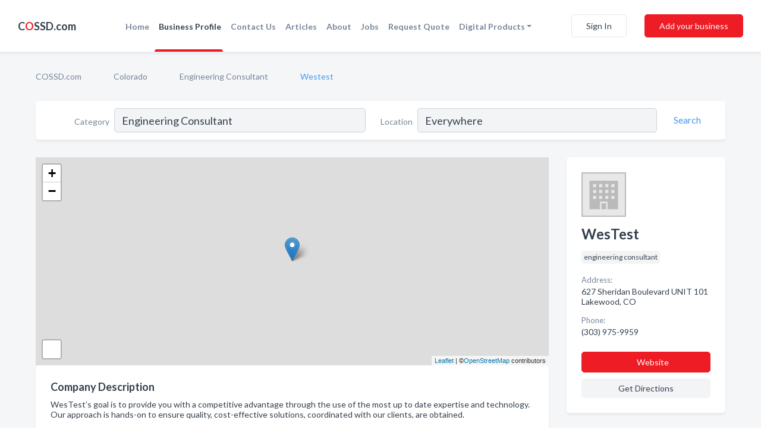

--- FILE ---
content_type: text/html; charset=utf-8
request_url: https://www.cossd.com/biz/17936/westest
body_size: 6298
content:




<!DOCTYPE html>
<html lang="en">
    <head>
        <meta charset="utf-8">
        <meta name=viewport content="width=device-width, initial-scale=1">
        <meta http-equiv="X-UA-Compatible" content="IE=edge">
        <meta name="viewport" content="width=device-width, initial-scale=1, shrink-to-fit=no">
        <meta name="description" content="WesTest’s goal is to provide you with a competitive advantage through the use of the most up to date expertise and technology. Our approach is hands-on to…">
        <meta name="robots" content="index,follow" />
        <meta property="og:type" content="website" />
        <meta property="og:site_name" content="COSSD" />
        <meta property="og:title" content="WesTest - Lakewood, CO | COSSD">
        <meta property="og:description" content="WesTest’s goal is to provide you with a competitive advantage through the use of the most up to date expertise and technology. Our approach is hands-on to…">
        <meta property="og:url" content="https://www.cossd.com/biz/17936/westest" />
        <meta property="og:image" content="https://d149xwk9kzuz19.cloudfront.net/static/website/images/home_page/oilfield_contractors.jpg">
        <link rel="canonical" href="https://www.cossd.com/biz/17936/westest" />
        
        
<link rel="apple-touch-icon" sizes="180x180" href="https://d149xwk9kzuz19.cloudfront.net/static/cossd/images/favicon/apple-touch-icon.png">
<link rel="icon" type="image/png" sizes="32x32" href="https://d149xwk9kzuz19.cloudfront.net/static/cossd/images/favicon/favicon-32x32.png">
<link rel="icon" type="image/png" sizes="16x16" href="https://d149xwk9kzuz19.cloudfront.net/static/cossd/images/favicon/favicon-16x16.png">
<link rel="manifest" href="/static/cossd/images/favicon/site.webmanifest">
<meta name="theme-color" content="#469AEC">
        



    <script async src="https://www.googletagmanager.com/gtag/js?id=G-F93CNZQDBW"></script>


    <script async src="https://www.googletagmanager.com/gtag/js?id=UA-106048875-7"></script>




<script>
    window.dataLayer = window.dataLayer || [];
    function gtag(){dataLayer.push(arguments);}
    gtag('js', new Date());
    
    gtag('config', "G-F93CNZQDBW");
    
    
     gtag('config', "UA-106048875-7");
    

</script>



        <!-- Google Tag Manager -->
        <!-- FB Pixel -->

        <title>WesTest - Lakewood, CO | COSSD</title>
        <script type="text/javascript"> window.CSRF_TOKEN = "gtsbMoTMQl4SLbzhLPdqHhSbZ7S68SQQwkCYaiy2teH0EhaGHHDyNCbQ2VFDro9g"; </script>
        <script>
    var cossd_info = {};
    cossd_info.page_tpye = 'provider-profile';
</script>
        
            <link rel="stylesheet" href="https://d149xwk9kzuz19.cloudfront.net/static/cossd/css/provider_profile-bundle.min.css?v=2083978330435802319" />
        
        
            <link rel="stylesheet" href="https://fonts.googleapis.com/css?family=Lato:400,700&amp;display=swap" />
        
        
        
        
        
            


<script type="application/ld+json">
    {
      "@context": "https://schema.org",
      "@type": "LocalBusiness",
      "name": "WesTest",
      
        "image": "https://d149xwk9kzuz19.cloudfront.net/static/website/images/default-biz-logos/company-logo-placeholder.png",
      
      "@id": "/biz/17936/westest"
      
        ,"telephone": "(303) 975-9959"
      
      
        ,"url": "http://westest.net"
      
      
          ,"address": {
            "@type": "PostalAddress",
            "streetAddress": "627 Sheridan Boulevard UNIT 101",
            "addressLocality": "Lakewood",
            "addressRegion": "CO",
            
            "addressCountry": "US"
          }
      
      
          ,"geo": {
            "@type": "GeoCoordinates",
            "latitude": 39.726836,
            "longitude": -105.0560077
          }
      
      
    }
</script>

        
        
        
            <script type="application/ld+json">
{
  "@context": "https://schema.org",
  "@type": "BreadcrumbList",
  "itemListElement": [
        
           {
            "@type": "ListItem",
            "position": 1,
            "item": {
                      "@id": "/",
                      "name": "COSSD.com"
                    }
           },
        
           {
            "@type": "ListItem",
            "position": 2,
            "item": {
                      "@id": "/states/colorado",
                      "name": "Colorado"
                    }
           },
        
           {
            "@type": "ListItem",
            "position": 3,
            "item": {
                      "@id": "/l/co/engineering-consultant",
                      "name": "Engineering Consultant"
                    }
           },
        
           {
            "@type": "ListItem",
            "position": 4,
            "item": {
                      "@id": "https://www.cossd.com/biz/17936/westest",
                      "name": "Westest"
                    }
           }
        
    ]
}
</script>
        
    </head>

    <body class="provider-profile"
          >
        
    <header role="banner"><nav class="navbar navbar-expand-lg">
    <a class="navbar-brand p-0" href="/" data-track-name="nblink-logo" data-event-category="navbar">C<span class="red">O</span>SSD.com</a>
    <div class="collapse navbar-collapse navbar-text p-0 sliding-menu" id="navBarSlidingMenu">
        <ul class="navbar-nav m-auto">
            
                <li class="nav-item">
                    <a class="nav-link" href="/">Home</a>
                </li>
            
            
            
                <li class="nav-item active">
                    <a class="nav-link" href="#">Business Profile</a>
                    <div class="navbar-highliter"></div>
                </li>
            
            
            
            <li class="nav-item ">
                <a class="nav-link" href="/contact">Contact Us</a>
                
            </li>
            <li class="nav-item ">
                <a class="nav-link" href="/articles">Articles</a>
                
            </li>
            <li class="nav-item ">
                <a class="nav-link" href="/about">About</a>
                
            </li>
            <li class="nav-item ">
                <a class="nav-link" href="/jobposts">Jobs</a>

            </li>
            <li class="nav-item ">
                <a class="nav-link" href="/quotaposts" data-track-name="nblink-add-biz" data-event-category="navbar">Request Quote</a>

            </li>
            <li class="nav-item dropdown">
                <a class="nav-link dropdown-toggle" data-toggle="dropdown" href="#" role="button"
                   aria-haspopup="true" aria-expanded="false">Digital Products</a>
                



<div class="dropdown-menu">
    
    <a class="dropdown-item" href="https://business.namesandnumbers.com/online-directory-package/" rel="nofollow">
        Online Business Directories</a>
    <a class="dropdown-item" href="https://business.namesandnumbers.com/websites/" rel="nofollow">
        Websites</a>
    <a class="dropdown-item" href="https://business.namesandnumbers.com/listings-management/" rel="nofollow">
        Listings Management</a>
    <a class="dropdown-item" href="https://business.namesandnumbers.com/google-business-profile-management-2/" rel="nofollow">
        GBP Management</a>
    <a class="dropdown-item" href="https://business.namesandnumbers.com/review-management/" rel="nofollow">
        Reviews Management</a>
    <a class="dropdown-item" href="https://business.namesandnumbers.com/guaranteed-sponsored-placement-2/" rel="nofollow">
        Guaranteed Sponsored Placement</a>
    <a class="dropdown-item" href="https://business.namesandnumbers.com/seo-packages/" rel="nofollow">
        SEO Packages</a>
    <a class="dropdown-item" href="https://business.namesandnumbers.com/facebook-management/" rel="nofollow">
        Facebook Management</a>
    <a class="dropdown-item" rel="nofollow" href="https://business.namesandnumbers.com/online-directories#users">
        Real Time Users Online</a>
</div>
            </li>
        </ul>
        
            <div class="form-inline">
                
                    <button class="btn btn-login btn-outline-secondary" type="button" data-track-name="nblink-signin" data-event-category="navbar">Sign In</button>
                
                <a href="/biz" data-track-name="nblink-signup" data-event-category="navbar" class="btn btn-primary">Add your business</a>
            </div>
        
    </div>
    
        <button class="navbar-toggler" type="button" data-toggle="collapse" data-target="#navBarSlidingMenu"
                aria-controls="navBarSlidingMenu" aria-expanded="false" aria-label="Toggle navigation menu">
            <span class="iconify navbar-toggler-icon" data-icon="feather:menu" data-inline="false"></span>
        </button>
    
</nav></header>
    <div class="container-fluid provider-profile-body">
        <nav aria-label="breadcrumb" class="nav-breadcrumbs">
    <ol class="breadcrumb">
        
            
                <li class="breadcrumb-item"><a href="/" data-track-name="breadcrumb-link-click">COSSD.com</a></li>
                <li class="breadcrumb-item devider"><span class="iconify" data-icon="dashicons:arrow-right-alt2" data-inline="false"></span></li>
            
        
            
                <li class="breadcrumb-item"><a href="/states/colorado" data-track-name="breadcrumb-link-click">Colorado</a></li>
                <li class="breadcrumb-item devider"><span class="iconify" data-icon="dashicons:arrow-right-alt2" data-inline="false"></span></li>
            
        
            
                <li class="breadcrumb-item"><a href="/l/co/engineering-consultant" data-track-name="breadcrumb-link-click">Engineering Consultant</a></li>
                <li class="breadcrumb-item devider"><span class="iconify" data-icon="dashicons:arrow-right-alt2" data-inline="false"></span></li>
            
        
            
                <li class="breadcrumb-item active" aria-current="page">Westest</li>
            
        
    </ol>
</nav>
        
<form class="form-row default-white-block search-form" action="/search">
    <div class="col-sm-6 sf-col">
        <div class="icon-column search-icon-column">
            <span class="iconify" data-icon="ant-design:search-outline" data-inline="false"></span>
        </div>
        <label for="searchCategory">Category</label>
        <input name="category" type="text" class="form-control input-search-category" id="searchCategory"
               placeholder="e.g Trucking Companies" value="Engineering Consultant">
    </div>
    <div class="col-sm-6 sf-col">
        <label for="searchLocation">Location</label>
        <input name="location" type="text" class="form-control input-search-location" id="searchLocation"
               placeholder="Location" value="Everywhere">
        <button type="submit" class="btn btn-link" data-track-name="p-btn-search" aria-label="Search">
            <span class="text">Search</span><span class="iconify icon" data-icon="ant-design:search-outline" data-inline="false"></span>
        </button>
    </div>
</form>
        <main class="row profile-main-row"   data-tz="Europe/Istanbul" >
            <div class="col-xl-9 col-lg-8 col-md-8 order-last order-md-first left-side-col">
                
                    
                    <section class="provider-map position-relative" id="singleMap" data-lat="39.726836"
                             data-lng="-105.0560077"
                             data-zoom="13"
                             data-area="0">
                        <div class="leaflet-bottom leaflet-left">
                            <div class="leaflet-control-zoom leaflet-bar leaflet-control">
                                <a class="btn-navigate leaflet-control-attribution leaflet-control" target="_blank"
                                   rel="nofollow noopener"
                                   href="https://maps.google.com/?q=627 Sheridan Boulevard UNIT 101 Lakewood, CO"
                                   data-track-name="pr-get-directions-button"
                                   data-event-category="biz-contact"
                                   data-event-label="17936">
                                    <span class="iconify" data-icon="ion:navigate-sharp" data-inline="false"></span>
                                </a>
                            </div>
                        </div>
                    </section>
                
                

<section class="about-block default-white-block">
    
        <h2>Company Description</h2>
        <p class="text-break">WesTest’s goal is to provide you with a competitive advantage through the use of the most up to date expertise and technology. Our approach is hands-on to ensure quality, cost-effective solutions, coordinated with our clients, are obtained.</p>
    
    
    
    
    
    

    

    

    

    

    

    
    
    
        
        <button class="btn btn-primary btn-claim-profile" id="claimbutton" aria-label="Claim Profile">Claim Profile</button>
        
    
</section>
                

<section class="reviews-section-title">
    <h2 id="reviews">Reviews and Recommendations</h2>
    
    <div class="powered-by">
        Powered by
        
            COSSD
        
    </div>
    <div class="mt-2 row">
        <div class="review-invite-text col-xl-10">
            <div class="pt-1">Please help us to connect users with the best local businesses by reviewing WesTest
                
            </div>
        </div>
        <div class="col-xl-2 text-xl-right">
          <div class="btn btn-primary" id="review-form-btn">Write Review</div>
        </div>
    </div>
    <div class="modal" tabindex="-1" role="dialog" id="popupReviewForm">
    <div class="modal-dialog" role="document">
        <div class="modal-content">
            <div class="modal-header">
                <h5 class="modal-title">Write Review</h5>
                <button type="button" class="close" data-dismiss="modal" aria-label="Close">
                    <span aria-hidden="true">&times;</span>
                </button>
            </div>
            <div class="modal-body"></div>
        </div>
    </div>
</div>
</section>
<div class="reviews-block with-bottom-links">
    <div class="row reviews-row">
        
    </div>
</div>
                
                    
<aside class="bottom-links default-white-block">
    <header class="bottom-links-header">
        <h2>You might also like</h2>
    </header>
    <div class="bottom-links-body">
        <div class="row">
            
                <div class="col-sm">
                    <h3>Popular Businesses</h3>
                    <ul class="li-bottom-links">
                        
                            <li><a href="/biz/3313/wave-engineering-consultants-inc" data-track-name="p-bottom-link">Wave Engineering Consultants Inc</a></li>
                        
                            <li><a href="/biz/18382/lean-options-consulting-inc" data-track-name="p-bottom-link">Lean Options Consulting Inc</a></li>
                        
                            <li><a href="/biz/3270/jkc-engineering" data-track-name="p-bottom-link">Jkc Engineering</a></li>
                        
                            <li><a href="/biz/16418/trihydro-corporation" data-track-name="p-bottom-link">Trihydro Corporation</a></li>
                        
                            <li><a href="/biz/3300/seale-engineering-ltd" data-track-name="p-bottom-link">Seale Engineering Ltd</a></li>
                        
                    </ul>
                </div>
            
                <div class="col-sm">
                    <h3>Related Businesses</h3>
                    <ul class="li-bottom-links">
                        
                            <li><a href="/biz/15909/neset-consulting-service" data-track-name="p-bottom-link">Neset Consulting Service</a></li>
                        
                            <li><a href="/biz/3232/allnorth-consultants-ltd" data-track-name="p-bottom-link">Allnorth Consultants Ltd</a></li>
                        
                            <li><a href="/biz/3258/furmanite-corporation" data-track-name="p-bottom-link">Furmanite Corporation</a></li>
                        
                            <li><a href="/biz/3293/parklandgeo" data-track-name="p-bottom-link">Parklandgeo</a></li>
                        
                            <li><a href="/biz/834/tristar-resource-management-ltd" data-track-name="p-bottom-link">Tristar Resource Management Ltd</a></li>
                        
                    </ul>
                </div>
            
                <div class="col-sm">
                    <h3>Popular Nearby</h3>
                    <ul class="li-bottom-links">
                        
                    </ul>
                </div>
            
        </div>
    </div>
</aside>
                
                
            </div>
            <div class="col-xl-3 col-lg-4 col-md-4 order-first order-md-last right-side-col">
                

<section class="main-info-block" data-listing-view="p-listing-view" data-event-label="17936">
    <header>
    
        <picture>
            <source srcset="https://d149xwk9kzuz19.cloudfront.net/static/website/images/default-biz-logos/company-logo-placeholder.webp" type="image/webp">
            <source srcset="https://d149xwk9kzuz19.cloudfront.net/static/website/images/default-biz-logos/company-logo-placeholder.png">
            <img src="https://d149xwk9kzuz19.cloudfront.net/static/website/images/default-biz-logos/company-logo-placeholder.png" alt="Westest logo">
        </picture>
    
    <div>
        <h1>WesTest</h1>
    </div>
    </header>
    <div class="main-categories-cloud">
        
        
            
            <a href="/l/co/engineering-consultant"><span class="categories-cloud">engineering consultant</span></a>
        
        
    </div>
        
            <div class="main-info-label">Address:</div>
            <address>627 Sheridan Boulevard UNIT 101 Lakewood, CO</address>
        
        
        
            <div class="main-info-label">Phone:</div>
            
                <div class="biz-phone">(303) 975-9959</div>
            
        
        
        
        
            <div class="main-info-website-holder">
                <div class="main-info-label">Website:</div>
                <div class="biz-website"><a href="http://westest.net" rel="nofollow noopener" target="_blank"
                                            data-track-name="pr-open-biz-website"
                                            data-event-category="biz-contact"
                                            data-event-label="17936">http://westest.net</a></div>
            </div>
        
        
            
        <div class="main-info-buttons">
            
                <a class="btn btn-primary btn-website" target="_blank" rel="nofollow noopener" href="http://westest.net"
                   data-track-name="pr-open-biz-website"
                   data-event-category="biz-contact"
                   data-event-label="17936">
                    <span class="iconify" data-icon="mdi:web" data-inline="false"></span>Website</a>
            
            
                <a class="btn btn-primary btn-phone" href="tel:3039759959"
                   data-track-name="pr-call-button"
                   data-event-category="biz-contact"
                   data-event-label="17936">Call</a>
            
            
                <a class="btn primary btn-get-directions" target="_blank" rel="nofollow noopener"
                   href="https://maps.google.com/?q=627 Sheridan Boulevard UNIT 101 Lakewood, CO"
                   data-track-name="pr-get-directions-button"
                   data-event-category="biz-contact"
                   data-event-label="17936">Get Directions</a>
            
        </div>
</section>
                
                
                
            </div>
        </main>
    </div>
    <footer role="contentinfo">
    <h2>Add your business for free</h2>
    <p class="footer-subtitle">Grow Your Business With COSSD.com</p>
    <div class="text-center">
        <a href="/biz" data-track-name="fadd-biz-button" data-event-category="footer"><button class="btn btn-primary btn-footer-add-business">Add your business</button></a>
    </div>
    <div class="footer-bottom-section">
        <ul class="list-inline footer-links">
            <li class="list-inline-item">
                <a href="/" data-track-name="fhome-link" data-event-category="footer">Home</a>
            </li>
            <li class="list-inline-item">
                <a href="/about" >About Us</a>
            </li>
            <li class="list-inline-item">
                <a href="/gas-oil-ratio-calculator">Mixture Ratio Calculator
                </a>
            </li>
            <li class="list-inline-item">
                <a href="/contact" data-track-name="fcontact-us-link" data-event-category="footer">Contact Us</a>
            </li>
            <li class="list-inline-item">
                <a href="/terms">Terms</a>
            </li>
            <li class="list-inline-item">
                <a href="/privacy">Privacy</a>
            </li>
        </ul>
        <ul class="list-inline footer-social-circles">
            <li class="list-inline-item"><a href="https://www.facebook.com/Comprehensive-Oilfield-Service-Supply-Database-COSSD-113208543730413"><span class="iconify facebook" rel="nofollow noopener"
                                                                                      data-icon="entypo-social:facebook-with-circle"
                                                                                      data-inline="false"></span></a></li>
            <li class="list-inline-item"><a href="https://www.linkedin.com/company/cossd---canadian-oilfield-service-&-supply-directory/about/"><span
                    class="iconify linkedin" data-icon="entypo-social:linkedin-with-circle" rel="nofollow noopener"
                    data-inline="false"></span></a></li>
        </ul>
        <hr>
        <div class="footer-copyright">
            <div class="d-inline-block d-mobile-hide">COSSD.com by <a href="https://www.namesandnumbers.com/" rel="nofollow">Names and Numbers</a></div>
            <div class="d-inline-block copyright-text">Copyright &copy; 2026 COSSD.com All rights reserved.</div>
        </div>
    </div>
</footer>
    

        
            <script src="https://d149xwk9kzuz19.cloudfront.net/static/cossd/js/provider_profile-bundle.min.js?v=2083978330435802319"></script>
        
        
        
        
     </body>
</html>